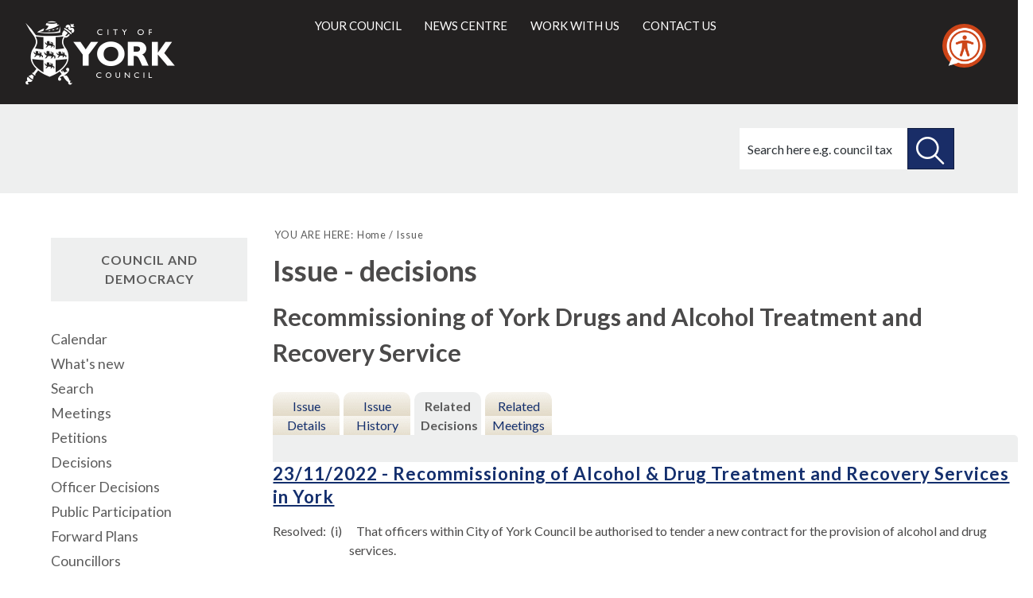

--- FILE ---
content_type: text/html; charset=utf-8
request_url: https://democracy.york.gov.uk/mgDecisionDetails.aspx?IId=68088&Opt=1
body_size: 6052
content:
<!DOCTYPE html>


<!--[if lt IE 7]>       <html class="no-js lt-ie10 lt-ie9 lt-ie8 lt-ie7" lang="en"> <![endif]-->
<!--[if IE 7]>          <html class="no-js lt-ie10 lt-ie9 lt-ie8" lang="en"> <![endif]-->
<!--[if IE 8]>          <html class="no-js lt-ie10 lt-ie9" lang="en"> <![endif]-->
<!--[if IE 9]>          <html class="no-js lt-ie10" lang="en"> <![endif]-->
<!--[if gt IE 9]><!-->
<html class="no-js" lang="en"><!--<![endif]-->
    
<style>
.supplement {
    clear: both;
    float: left;
    margin-bottom: 2rem;
    page-break-inside: avoid;
    width: 100%;
    background-color: #fff;
    border: 4px solid #0071b9;
    margin: 0 0 2.25rem;
    padding: 1.875rem 1.5rem;
}
.supplement__heading {
    background-color: #0071b9;
    color: #fff;
    display: block;
    font-size: 1.25rem;
    font-weight: 400;
    letter-spacing: .05rem;
    margin: -2.125rem -1.75rem 2.25rem;
    padding: 1.5rem;
    text-transform: uppercase;
}
</style>

    <head>
		<meta http-equiv='X-UA-Compatible' content='IE=edge, chrome=1' /><meta name="DC.title"  content="Decisions for issue Recommissioning of York Drugs and Alcohol Treatment and Recovery Service"/>
<meta name="DC.description"  content="A summary of all decisions arising from issue Recommissioning of York Drugs and Alcohol Treatment and Recovery Service.  Hyperlinks take you to full details of each decision"/>
<meta name="DC.date" scheme="W3CDTF"  content="2022-09-21"/>
<meta name="DC.date.modified" scheme="W3CDTF"  content="2022-09-21"/>
<meta name="DC.date.created" scheme="W3CDTF"  content="2022-09-21"/>
<meta name="DC.subject" scheme="eGMS.IPSV"  content="Government, politics and public administration"/>
<meta name="DC.subject" scheme="eGMS.IPSV"  content="Local government"/>
<meta name="DC.subject" scheme="eGMS.IPSV"  content="Decision making"/>

<link type="text/css" href="jquery-ui/css/Smoothness/jquery-ui-1.13.2.custom.min.css" rel="stylesheet" /> 
<link type="text/css" href="jquery-ui/Add-ons/mg.jqueryaddons.css" rel="stylesheet" /> 
        <meta http-equiv="content-type" content="text/html; charset=UTF-8">
            
        <link rel="shortcut icon" type="image/x-icon" href="https://www.york.gov.uk/site/favicon.ico">
        <link rel="apple-touch-icon" href="https://www.york.gov.uk/site/apple-touch-icon.png">
        
        <meta name="viewport" content="width=device-width, initial-scale=1">
        
        <link rel="stylesheet" type="text/css" href="sitespecific/files/css/base.css">
        <link href="sitespecific/files/css/orbit.css" rel="stylesheet" type="text/css">
		<link href="sitespecific/ssMgStyles.css" rel="stylesheet" type="text/css" />
		<link href="sitespecific/ssWordStyles.css" rel="stylesheet" type="text/css" />
        
        <!--[if lte IE 8]>
        <link href="sitespecific/files/css/orbit-oldie.css" rel="stylesheet" type="text/css">
        <![endif]-->
        <script src="sitespecific/files/js/modernizr.js"></script>
        
        <meta name="description" content="">
        <meta name="keywords" content="">
        <title>Decisions for issue Recommissioning of York Drugs and Alcohol Treatment and Recovery Service</title>
    </head>
    <body>
    
        <header class="header__main">
			<div class="container">
	            <div class="logo">
	                <a class="logo__link" href="http://www.york.gov.uk/">
                        <span class="logo__image icon-coyc-logo-mono">
                            <span class="visuallyhidden">City of York Council</span>
                        </span>
	                </a>
	            </div>
	            <div class="header__links" role="main" id="main">
		            <ul id="nav-anchors" class="navigation__anchors">
		               <li>
			               <a class="search-anchor" href="#sidr-search">
    			               <i class="search icon-search"></i><span class="visuallyhidden">Search this site</span>
			               </a>
		               </li>
		                <li>
			               <a class="menu-anchor" href="#sidr-menu">
    			               <span></span><span class="visuallyhidden">Main menu</span>
			               </a>
		               </li>
		            </ul>
                    
                    <div id="navigation">
                        <nav class="nav" id="nav">
                            <ul class="main-navigation" id="main-navigation" tabindex="-1">
                                <li>
                                    <a href="http://www.york.gov.uk/info/20003/your_council">Your council</a>
                                </li>
                                <li>
                                    <a href="http://www.york.gov.uk/homepage/47/news_centre">News centre</a>
                                </li>
                                <li>
                                    <a href="http://www.york.gov.uk/homepage/14/jobs_training_and_volunteering">Work with us</a>
                                </li>
                                <li>
                                    <a href="http://www.york.gov.uk/homepage/16/contact_us">Contact us</a>
                                </li>
                            </ul>
                        </nav>
                    </div>

                    
                    <div id="search">
        	            <div class="form-wrapper">
        	                <p>How can we help you today?</p>
                            <form action="https://www.york.gov.uk/site/scripts/google_results.php" method="get" class="form form__inline">
                                <label for="search-site" class="visuallyhidden">Search this site</label>
                                <input class="field" size="18" maxlength="40" name="q" placeholder="Search here e.g. council tax" id="search-site" type="search">
                                <button class="button button__search" type="submit">
                                    <span class="visuallyhidden">Search this site</span>
                                </button>
                            </form>
                        </div>
                    </div>
	            </div>
			</div>
		</header>
		
<!--div class="supplement">
<h2 class="supplement__heading">Local democracy during coronavirus</h2>

<p>During coronavirus, we've made some changes to how we're running council meetings. See our <a href="https://www.york.gov.uk/COVIDDemocracy">coronavirus updates</a> for more information on meetings and decisions.</p>
</div-->

		<div class="title-wrapper">
            <div class="container">
                <div class="title-banner">
<!-- PAGE ICON -->
                    <div>
                    </div>
<!-- PAGE ICON END -->

<!-- PAGE TITLE -->
<!-- PAGE TITLE END -->
        	        <div class="search">
					<form action="https://www.york.gov.uk/site-search/results/" method="get">
      					<label for="search-site-inner" class="visuallyhidden">Search this site</label>
            				<input class="field" name="q" placeholder="Search here e.g. council tax" id="search-site-inner" type="search">
                  			<button class="button button--secondary button__search" type="submit">
                        		<span class="visuallyhidden">Search this site</span>
                  			</button>
				</form>
			</div>
                </div>
            </div> 
		</div>
    <div>

    <div class="container">	
        <main class="main" id="content" role="main" tabindex="-1">

        <nav class="breadcrumb">
            <div class="container">
<!-- BREADCRUMB -->
            <ol class="breadcrumb-list">
                <li>
                    YOU ARE HERE:
                </li>
                <li>
                    <a href="http://www.york.gov.uk/" rel="home">Home</a>
                </li>
                <li>
                     Issue
                </li>          
            </ol>
<!-- BREADCRUMB END -->
            </div>
        </nav>

        <div class="container">
                <div class="editor">
<!-- CONTENT -->
<div id="modgov">
<div class="mgHeader"><h1  class="mgMainTitleTxt" >Issue - decisions</h1></div>
				
			<div class="mgSubTitle" >	
	    <h2 class="mgSubTitleTxt">Recommissioning of York Drugs and Alcohol Treatment and Recovery Service</h2>
        </div>
			
<script type="text/javascript">
	if(window.$ModernGov === undefined)
	{
		Object.defineProperty(window, "$ModernGov", { value: {} });
		Object.defineProperty($ModernGov, "Settings", {value: {} });
		Object.defineProperty($ModernGov, "Translations", {value: {} });
		Object.defineProperty($ModernGov.Settings, "DisableDateTimePickers", { value: false });
Object.defineProperty($ModernGov.Settings, "RequiredLanguage", { value: -1 });

	}
</script>
	<div class="mgLinks" >

</div>
<div class="mgContent" >
<div class='mgTabArea'>
<div class="mgTabs" >
			
					<ul>
					
					<li><a  class="mgTabUnSelectTitleLnk"   href="mgIssueHistoryHome.aspx?IId=68088&amp;Opt=0"  title="Details&#32;tab">Issue Details</a></li>
					
					<li><a  class="mgTabUnSelectTitleLnk"   href="mgIssueHistoryChronology.aspx?IId=68088&amp;Opt=2"  title="History&#32;tab">Issue History</a></li>
					
					<li><a   class="mgTabSelectTitleLnk"   href="mgDecisionDetails.aspx?IId=68088&amp;Opt=1"  title="Decisions&#32;tab">Related Decisions</a></li> 
					<li><a   class="mgTabUnSelectTitleLnk"   href="ieIssueDetails.aspx?IId=68088&amp;Opt=3"  title="Items&#32;at&#32;meetings&#32;tab">Related Meetings</a></li>
					
					</ul>&nbsp;
</div>
					<p  class="mgSectionTitle"  >&nbsp;</p>
</div>

<h3 class="mgSubSubTitleTxt">
			    <a  href="ieDecisionDetails.aspx?ID=6701"  title="Link&#32;to&#32;details&#32;of&#32;decision&#32;-&#32;Recommissioning&#32;of&#32;Alcohol&#32;&#38;&#32;Drug&#32;Treatment&#32;and&#32;Recovery&#32;Services&#32;in&#32;York&#32;published&#32;on&#32;23&#47;11&#47;2022">23&#47;11&#47;2022 - Recommissioning of Alcohol &#38; Drug Treatment and Recovery Services in York</a>
			    </h3>

<div class="mgWordPara"><div class="WordSection1">
<p class="MsoNormal" style=
"margin-left:72.0pt; text-align:left; text-indent:-72.0pt">
<span style="">Resolved:<span style="">&nbsp;</span>
(i)<span style="">&nbsp;&nbsp;&nbsp;&nbsp;&nbsp;</span> That
officers within City of York Council be authorised to tender a new
contract for the provision of alcohol and drug services.</span></p>
<p class="MsoNormal" style=
"margin-left:72.0pt; text-align:left; text-indent:-72.0pt">
<span style="">&nbsp;</span></p>
<p class="MsoNormal" style=
"margin-left:72.0pt; text-align:left; text-indent:-72.0pt">
<span style=""><span style=
"">&nbsp;&nbsp;&nbsp;&nbsp;&nbsp;&nbsp;&nbsp;&nbsp;&nbsp;&nbsp;&nbsp;&nbsp;&nbsp;&nbsp;&nbsp;&nbsp;&nbsp;&nbsp;</span>
(ii)<span style="">&nbsp;&nbsp;&nbsp;&nbsp;&nbsp;</span> That the
Director of Public Health, in consultation with the Executive
Member for Adult Social Care &amp; Public Health and the Director
of Governance, be authorised to accept the bid for this contract
which scores highest on the evaluation criteria, and to award and
sign the contract.</span></p>
<p class="MsoNormal" style=
"margin-left:72.0pt; text-align:left; text-indent:-72.0pt">
<span style="">&nbsp;</span></p>
<p class="MsoNormal" style=
"margin-left:72.0pt; text-align:left; text-indent:-72.0pt">
<span style="">Reason:<span style=
"">&nbsp;&nbsp;&nbsp;&nbsp;</span></span> <span style="">To enable
substance misuse treatment and recovery services to be available to
York residents that are value for money and responsive to local
need.</span></p>
<p class="MsoNormal">&nbsp;</p>
</div>
</div>
<hr /></div>

<div class="mgFooter" >

	<p>&nbsp;</p>

<input type="hidden" value="false" id="hidIsExtLinkNewWindow" name="hidIsExtLinkNewWindow"><!--#79852 remove trailing slash-->


    <script src="edit-doc-activex.js" type="text/javascript"></script>

    <script type="text/javascript" src="jquery-ui/js/jquery-3.5.1.min.js"></script>
    <script type="text/javascript" src="jquery-ui/js/jquery-ui-1.13.2.min.js"></script>

    <script type="text/javascript">
	var mgJQuery = jQuery.noConflict(true);
        var thisFormValidator;
    </script>

    <script type="text/javascript" src="jquery-ui/json/json2.js"></script>
    <script type="text/javascript" src="jquery-ui/Add-ons/mg.jqueryaddons.min.js"></script>
    <script type="text/javascript" src="mgAjaxScripts.js"></script> 
    
	    <script type="text/javascript" src="mgGraphScripts.js"></script> 
          
    <script type="text/javascript">
        function CommonAjaxInit()
        {
            Common_DocumentReady(false, 0);	// FB16622 - Default changed from Mark T's original to 0 thereby disabling it if no value set.
        }

        mgJQuery(document).ready(CommonAjaxInit);

        //FB39842 RBFRS Website - Modern.Gov Councillors Page. JK
        mgJQuery(window).on('load', function ()
        {
            Common_WindowLoad();
        });

    </script>  
</div>
<script type="text/javascript" src='mgStarRatingScripts.js'></script>

</div>
<!-- CONTENT END -->
                </div>


                </div>
             </main>

<!-- LEFT COLUMN -->
            <aside class="sidebar sidebar__secondary">
                <nav>
    <!-- NAVIGATION WIDGET -->        
                    <h2>Council and democracy</h2>					
   <ul class="item-list">
    <li><a href="mgCalendarMonthView.aspx?GL=1&amp;bcr=1" title="Link to calendar of meetings">Calendar</a></li>                                            
    <li><a href="mgWhatsNew.aspx?bcr=1" title="Link to what's new">What's new</a></li>
    <li><a href="ieDocSearch.aspx?bcr=1" title="Link to free text search">Search</a></li>
    <li><a href="ieDocHome.aspx?bcr=1" title="Link to information about committee meetings">Meetings</a></li>
    <li><a href="mgEPetitionListDisplay.aspx?bcr=1" title="Link to ePetitions">Petitions</a></li>
    <li><a href="mgDelegatedDecisions.aspx?bcr=1&amp;DM=0&amp;DS=2&amp;K=0&amp;DR=&amp;V=0" title="Link to register of decisions">Decisions</a></li>
	<li><a href="mgListOfficerDecisions.aspx?bcr=1&amp;" title="Link to officer decision log">Officer Decisions</a></li>
	<li><a href="mgGeneric.aspx?bcr=1&amp;MD=PublicParticipation" title="Link to Public Participation">Public Participation</a></li>
    <li><a href="mgListPlans.aspx?RPId=733&amp;RD=0&amp;bcr=1" title="Link to Forward Plans">Forward Plans</a></li>
    <li><a href="mgMemberIndex.aspx?bcr=1" title="Link to your councillors">Councillors</a></li>
	<li><a href="mgListCommittees.aspx?bcr=1" title="Link to committee structure">Committees</a></li>
	<li><a href="ieListDocuments.aspx?CId=864&amp;MId=14491&amp;Ver=4&amp;info=1" title="Link to Constitution">Constitution</a></li>
    <li><a href="mgParishCouncilDetails.aspx?ls=12&amp;SLS=5&amp;bcr=1" title="Link to parish council details">Parish councils</a></li>
    <li><a href="mgListOutsideBodies.aspx?bcr=1" title="Link to Outside Bodies">Outside bodies</a></li>
    <li><a href="mgMemberIndexMP.aspx?bcr=1" title="Link to your MPs">MPs</a></li>
	<!--li><a class="navfirsttext" href="mgListInfoIssues.aspx?bcr=1" title="Link to information reports">Information Reports</a></li-->
    <li><a href="ecCatDisplay.aspx?bcr=1&amp;sch=doc" title="Link to library of standard documents">Library</a></li>
    <li><a href="mgRegisterKeywordInterest.aspx?bcr=1" title="Link to Subscribe to Updates">Subscribe to updates</a></li>
    
</ul>
    <!-- NAVIGATION WIDGET END -->
                </nav>
            </aside>
<!-- LEFT COLUMN END -->
        </div>

<!-- SOCIAL LINKS -->        
        <div class="widget-row">
               <div class="wrapper wrapper__services-social">
                 <div class="container">
                    <div class="widget-width">
        			    <div class="widget widget__custom-services-social">
                            <ul class="social-icons">
                                <li><a href="http://www.facebook.com/cityofyork"><i class="icon-facebook"><span class="visuallyhidden">Facebook</span></i></a></li>
                                <li><a href="http://www.youtube.com/cityofyorkcouncil"><i class="icon-youtube-play"><span class="visuallyhidden">You Tube</span></i></a></li>
                                <li><a href="http://twitter.com/cityofyork"><i class="icon-twitter"><span class="visuallyhidden">Twitter</span></i></a></li>
                                <li><a href="http://flickr.com/photos/yorkcouncil"><i class="icon-flickr"><span class="visuallyhidden">Flickr</span></i></a></li>
                            </ul>
                        </div>
        			</div>
    			</div>
			</div>
		</div>
<!-- SOCIAL LINKS END -->  

<!-- FOOTER -->  
        <footer class="footer__main">
			<div class="container">
				<div class="left column">
					<ul>
						<li>
							<a href="https://www.york.gov.uk/terms">Terms and Conditions</a>
						</li>
						<li>
							<a href="http://www.york.gov.uk/privacy">Privacy</a>
						<!--/li>
						<li>
							<a href="http://www.york.gov.uk/site/scripts/site_map.php">Site map</a>
						</li>
						<li>
							<a href="http://www.york.gov.uk/admin">Admin</a>
						</li-->
						<li>
							<a href="https://www.york.gov.uk/ContactUs">Contact Us</a>
						</li>
					</ul>
					<p>&copy; City of York Council: West Offices, Station Rise, York, YO1 6GA</p>
					<p>T: <a class="tel" href="tel:01904551550">01904 551550</a>, E: <a href="mailto:ycc@york.gov.uk">ycc@york.gov.uk</a></p>
                
				</div>
				<div class="right column">
	                <a class="logo" href="https://www.york.gov.uk/">
	                    <span class="visuallyhidden">City of York Council</span>
	                </a>
	            </div>
			</div>
		</footer>
<!-- FOOTER END --> 
    </div>
    
	<div class="feedback">
	    <a class="button button--secondary" href="https://www.york.gov.uk/feedback">Feedback</a>
    </div>
	<div class="back-top">
		<a href="#main"><span class="visuallyhidden">Back to the top of the page</span></a>
	</div>
        
        <script src="sitespecific/files/js/jquery_002.js"></script>
        <script>window.jQuery || document.write('<script src="sitespecific/files/libs/jquery/dist/js/jquery.min.js"><\/script>')</script>
        <script src="sitespecific/files/js/matchMedia.js"></script>
        <script src="sitespecific/files/js/jquery.js"></script>
        <script src="sitespecific/files/js/owl.js"></script>
        <script src="sitespecific/files/js/orbit.js"></script>

	<!--FB112414-->
<script>
    // Location of your button image:
    var buttonSrc = 'https://downloads.reciteme.com/hubfs/reciteme_button%20(1).png';
</script>

<script>
var serviceUrl = "//api.reciteme.com/asset/js?key=";
  var serviceKey = "b37d507573b2450e6f0c5e39c91e7f102318aafe";
  var options = {}; // Options can be added as needed
  var autoLoad = false;
  var enableFragment = "#reciteEnable";
  var loaded = [],
    frag = !1;
  window.location.hash === enableFragment && (frag = !0);
  function loadScript(c, b) {
    var a = document.createElement("script");
    a.type = "text/javascript";
    a.readyState
      ? (a.onreadystatechange = function () {
          if ("loaded" == a.readyState || "complete" == a.readyState)
            (a.onreadystatechange = null), void 0 != b && b();
        })
      : void 0 != b &&
        (a.onload = function () {
          b();
        });
    a.src = c;
    document.getElementsByTagName("head")[0].appendChild(a);
  }
  function _rc(c) {
    c += "=";
    for (var b = document.cookie.split(";"), a = 0; a < b.length; a++) {
      for (var d = b[a]; " " == d.charAt(0); ) d = d.substring(1, d.length);
      if (0 == d.indexOf(c)) return d.substring(c.length, d.length);
    }
    return null;
  }
  function loadService(c) {
    for (var b = serviceUrl + serviceKey, a = 0; a < loaded.length; a++) if (loaded[a] == b) return;
    loaded.push(b);
    loadScript(serviceUrl + serviceKey, function () {
      "function" === typeof _reciteLoaded && _reciteLoaded();
      "function" == typeof c && c();
      Recite.load(options);
      Recite.Event.subscribe("Recite:load", function () {
        Recite.enable();
      });
    });
  }
  "true" == _rc("Recite.Persist") && loadService();
  if ((autoLoad && "false" != _rc("Recite.Persist")) || frag)
    document.addEventListener
      ? document.addEventListener("DOMContentLoaded", function (c) {
          loadService();
        })
      : loadService();
  // Floating Button:
  function _reciteLoaded() {
    if (reciteMeButton && reciteMeButton.parentNode) {
      reciteMeButton.parentNode.removeChild(reciteMeButton);
    }
  }
  var reciteMeButton;
  function _createReciteButton() {
    var buttonParentSelector = "body";
    var buttonContainer = document.createElement("div");
    var buttonImage = document.createElement("img");
    var buttonAlt = "Recite Me accessibility and Language Support";
    var buttonTitle = "Launch Recite Me";

    buttonContainer.setAttribute("id", "reciteme-button");
    buttonContainer.setAttribute("alt", buttonAlt);
    buttonContainer.setAttribute("title", buttonTitle);
    buttonContainer.setAttribute("tabindex", 0);
    buttonImage.setAttribute("alt", buttonAlt);
    buttonImage.setAttribute("title", buttonTitle);
    buttonImage.setAttribute("src", buttonSrc);
    buttonContainer.appendChild(buttonImage);
    var buttonParent = document.querySelector(buttonParentSelector);
    buttonParent.appendChild(buttonContainer);
    buttonContainer.addEventListener("click", function () {
      loadService();
      return false;
    });
    buttonContainer.addEventListener("keydown", function (event) {
      if (event.key === "Enter" || event.keyCode === 13) {
        loadService();															
      }
      return false;
    });
    reciteMeButton = buttonContainer;
  }

  _createReciteButton();

</script>

<script>
    var almondDefine = define;
    define = function(a,b,c){
    if(b == null) { return; }
    almondDefine(a,b,c);
}
</script>

</body></html>